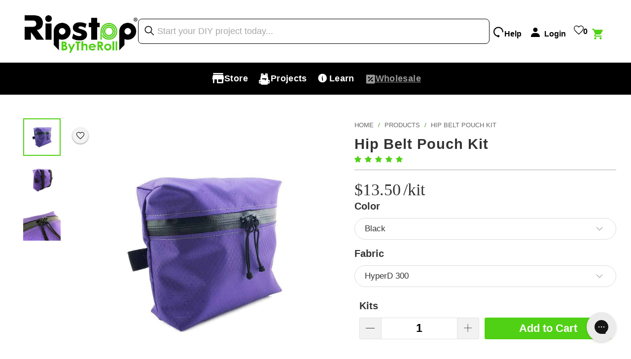

--- FILE ---
content_type: text/css
request_url: https://ripstopbytheroll.com/cdn/shop/t/274/assets/ocu-proceed-btn.css?v=69645530491209574331748970873
body_size: -441
content:
button[data-focus=ocu-proceed]{position:relative;border:none!important;outline:none!important}button[data-focus=ocu-proceed]:before{content:"Go to cart";position:absolute;z-index:1;left:0;right:0;top:0;bottom:0;background-color:red;display:flex;justify-content:center;align-items:center;font-family:Arial,Helvetica,sans-serif;font-size:16px;font-weight:600;border:1px solid black;border-radius:4px}
/*# sourceMappingURL=/cdn/shop/t/274/assets/ocu-proceed-btn.css.map?v=69645530491209574331748970873 */


--- FILE ---
content_type: application/javascript; charset=utf-8
request_url: https://ripstopbytheroll.com/products/hip-belt-pouch-kit.json?callback=jQuery341038456629589530733_1769260036922&_=1769260036923
body_size: 3111
content:
/**/jQuery341038456629589530733_1769260036922({"product":{"id":16893018138,"title":"Hip Belt Pouch Kit","body_html":"\u003ch2\u003eDescription\u003c\/h2\u003e\n\u003cp\u003eWanna add storage or a bit of DIY  flair to your pack? Meet the \u003cstrong\u003eHip Belt Pouch Kit\u003c\/strong\u003e. These zippered, water-resistant pouches are designed to be an easy to make, modular storage option for any backpack with a hip belt.\u003c\/p\u003e\n\u003cp\u003eQuickly add\/remove this pouch to any existing pack by threading the hip belt through the elastic loops on the backside of the pouch.\u003c\/p\u003e\n\u003cp\u003eComes with all the pre-packaged components you'll need to make  one finished Hip Belt Pouch  with \u003cstrong\u003eno wasted materials\u003c\/strong\u003e. We've even \u003cspan style=\"text-decoration: underline;\"\u003elaser cut the fabric to size\u003c\/span\u003e, so you can open the box and start sewing right away. Kit includes:\u003c\/p\u003e\n\u003cp\u003e\u003cb\u003e\u003cspan style=\"text-decoration: underline;\"\u003eMaterial\u003c\/span\u003e\u003c\/b\u003e (*choose fabric\/color above)\u003cbr\u003e9\" x 14\" \u003cspan style=\"text-decoration: underline;\"\u003elaser cut\u003c\/span\u003e fabric blank, ready to sew\u003c\/p\u003e\n\u003cp\u003e\u003cspan\u003e\u003cstrong\u003e\u003cspan style=\"text-decoration: underline;\"\u003eComponents\u003c\/span\u003e\u003c\/strong\u003e\u003c\/span\u003e (*prepackaged)\u003cbr\u003e\u003cspan\u003e(12\") #3 Uretek YKK coil zipper\u003c\/span\u003e\u003cbr\u003e\u003cspan\u003e(2) #3 reverse-mount YKK sliders\u003c\/span\u003e\u003cbr\u003e\u003cspan\u003e(12\") 3\/4\" flat elastic\u003c\/span\u003e\u003cbr\u003e\u003cspan\u003e(12\") 1.5 mm mini-drawcord - black or (2) Tiny Cord Pull - \u003cstrong\u003eNote we are in the process of changing from the drawcord to these cord pulls.\u003c\/strong\u003e\u003c\/span\u003e\u003c\/p\u003e\n\u003cp\u003eKit makes a finished Hip Belt Pouch with the following approximate dimensions:\u003c\/p\u003e\n\u003cp\u003e\u003cspan\u003e-\u0026gt; \u003cstrong\u003e6\" width x 5\" height x 2\" depth\u003c\/strong\u003e\u003c\/span\u003e\u003c\/p\u003e\n\u003ch2\u003eSpecs\u003c\/h2\u003e\n\u003ctable style=\"margin-top: 10px; line-height: 1.5; font-size: 0.9em; height: 151.111px;\" width=\"100%\"\u003e\n\u003ctbody\u003e\n\u003ctr style=\"height: 18.8889px;\"\u003e\n\u003ctd colspan=\"2\" style=\"height: 18.8889px;\"\u003e\n\u003cdiv style=\"text-align: center;\"\u003e\u003cstrong\u003eProduct Details\u003c\/strong\u003e\u003c\/div\u003e\n\u003c\/td\u003e\n\u003c\/tr\u003e\n\u003ctr style=\"height: 37.7778px;\"\u003e\n\u003ctd style=\"height: 37.7778px;\"\u003eColors\u003c\/td\u003e\n\u003ctd style=\"height: 37.7778px;\"\u003eBlack, Burnt Orange, Charcoal Gray, Dark Olive, Moroccan Blue, Olive Drab, Royal Purple, Swiss Red\u003c\/td\u003e\n\u003c\/tr\u003e\n\u003ctr style=\"height: 18.8889px;\"\u003e\n\u003ctd style=\"height: 18.8889px;\"\u003eMaterials\u003c\/td\u003e\n\u003ctd style=\"height: 18.8889px;\"\u003e\u003ca href=\"https:\/\/ripstopbytheroll.com\/collections\/pack-fabric\/products\/hyperd-300-diamond-ripstop-polyester\" title=\"HyperD 300 diamond ripstop polyester\" rel=\"noopener noreferrer\" target=\"_blank\"\u003eHyperD 300\u003c\/a\u003e\u003c\/td\u003e\n\u003c\/tr\u003e\n\u003ctr style=\"height: 37.7778px;\"\u003e\n\u003ctd style=\"height: 37.7778px;\"\u003eFinished Size (*approx)\u003c\/td\u003e\n\u003ctd style=\"height: 37.7778px;\"\u003e6\" width x 5\" height x 2\" depth\u003c\/td\u003e\n\u003c\/tr\u003e\n\u003ctr style=\"height: 37.7778px;\"\u003e\n\u003ctd style=\"height: 37.7778px;\"\u003eFinished Weight (*approx)\u003c\/td\u003e\n\u003ctd style=\"height: 37.7778px;\"\u003e27 grams\u003c\/td\u003e\n\u003c\/tr\u003e\n\u003c\/tbody\u003e\n\u003c\/table\u003e\n\u003cp style=\"margin-top: 25px;\"\u003e(1) Actual material properties will vary. Values listed represent average values or estimates.\u003c\/p\u003e\n\u003cp\u003e(2) Disclaimer - All information, data, recommendations, etc provided for Ripstop by the Roll products (the Information) is produced for reference only. Ripstop by the Roll assumes no liability arising from (i) the application, processing, or use made of the Information or products; (ii) infringement of the intellectual or industrial property rights of third parties by reason of the application, processing, or use of the Information or products by the Buyer. Buyer shall (i) assume such liability; and (ii) verify the information and the products.\u003c\/p\u003e\n\u003ch2\u003eInstructions\u003c\/h2\u003e\n\u003cp\u003eHip Belt Pouch Kit instructions - \u003ca href=\"https:\/\/cdn.shopify.com\/s\/files\/1\/0261\/6507\/files\/Hipbelt_Pouch_Kit_-_DIY_Instructions.pdf?6121533538977721321\" title=\"Hip Belt Pouch Kit instructions\" rel=\"noopener noreferrer\" target=\"_blank\"\u003eClick HERE\u003c\/a\u003e (updated 8\/4\/17)\u003cbr\u003e\u003cbr\u003eIf you've never built a zippered pouch before, or if you just need a refresher, \u003cspan style=\"text-decoration: underline;\"\u003ewatch this video first\u003c\/span\u003e. Many thanks to PapaSmurf at \u003ca href=\"http:\/\/www.dream-hammock.com\/\" title=\"Dream Hammock\" rel=\"noopener noreferrer\" target=\"_blank\"\u003eDream Hammock\u003c\/a\u003e  for putting this DIY video together!\u003cbr\u003e\u003cbr\u003e\u003cstrong\u003eIMPORTANT\u003c\/strong\u003e - The Hip Belt Pouch Kit uses water resistant Uretek zipper instead of standard coil. As such, the teeth should be \u003cstrong\u003eFACE DOWN\u003c\/strong\u003e when attaching coil to fabric (video uses standard coil and calls for teeth to be face up). This will ensure the water-resistant, coated side of the Uretek zipper ends up on the outside of your Hip Belt Pouch. \u003cbr\u003e\u003cbr\u003e\u003ciframe width=\"560\" height=\"315\" src=\"https:\/\/www.youtube.com\/embed\/en4pScOLZ9E\"\u003e\u003c\/iframe\u003e \u003cbr\u003eHave suggestions or something you'd like to see added to these instructions? Send an email to \u003cspan style=\"color: #00bff3;\"\u003esuggestions@ripstopbytheroll.com\u003c\/span\u003e. \u003c\/p\u003e\n\u003chr\u003e\n\u003cp\u003e \u003c\/p\u003e","vendor":"Ripstop by the Roll","product_type":"DIY kits","created_at":"2017-08-04T13:42:14-04:00","handle":"hip-belt-pouch-kit","updated_at":"2026-01-24T08:07:23-05:00","published_at":"2017-08-04T14:44:53-04:00","template_suffix":"","published_scope":"global","tags":"Accessory Kits, BFCM20%, BigLaser, Kit, Kit Sale 2024, NBFS2025_20OIK, NBFS20KOI, no-samples, Not DCF, OCU - GIFT CARD, Pre-Cut Kits, Price Update Phase 1 2025, tag-inclusion, tier-exclusion","variants":[{"id":101143740442,"product_id":16893018138,"title":"Black \/ HyperD 300","price":"13.50","sku":"HBP-HD300-B","position":1,"inventory_policy":"deny","compare_at_price":"","fulfillment_service":"manual","inventory_management":"shopify","option1":"Black","option2":"HyperD 300","option3":null,"created_at":"2017-08-04T13:42:15-04:00","updated_at":"2026-01-24T08:07:23-05:00","taxable":true,"barcode":"43740442","grams":48,"image_id":null,"weight":1.6932,"weight_unit":"oz","inventory_quantity":24,"old_inventory_quantity":24,"requires_shipping":true,"quantity_rule":{"min":1,"max":null,"increment":1},"price_currency":"USD","compare_at_price_currency":"","quantity_price_breaks":[]},{"id":101633916954,"product_id":16893018138,"title":"Charcoal Gray \/ HyperD 300","price":"13.50","sku":"HBP-HD300-CG","position":2,"inventory_policy":"deny","compare_at_price":"","fulfillment_service":"manual","inventory_management":"shopify","option1":"Charcoal Gray","option2":"HyperD 300","option3":null,"created_at":"2017-08-04T14:13:47-04:00","updated_at":"2026-01-24T08:07:23-05:00","taxable":true,"barcode":"33916954","grams":48,"image_id":null,"weight":1.6932,"weight_unit":"oz","inventory_quantity":14,"old_inventory_quantity":14,"requires_shipping":true,"quantity_rule":{"min":1,"max":null,"increment":1},"price_currency":"USD","compare_at_price_currency":"","quantity_price_breaks":[]},{"id":101690736666,"product_id":16893018138,"title":"Moroccan Blue \/ HyperD 300","price":"13.50","sku":"HBP-HD300-MB","position":3,"inventory_policy":"deny","compare_at_price":"","fulfillment_service":"manual","inventory_management":"shopify","option1":"Moroccan Blue","option2":"HyperD 300","option3":null,"created_at":"2017-08-04T14:17:33-04:00","updated_at":"2026-01-24T08:07:23-05:00","taxable":true,"barcode":"90736666","grams":48,"image_id":null,"weight":1.6932,"weight_unit":"oz","inventory_quantity":11,"old_inventory_quantity":11,"requires_shipping":true,"quantity_rule":{"min":1,"max":null,"increment":1},"price_currency":"USD","compare_at_price_currency":"","quantity_price_breaks":[]},{"id":101688279066,"product_id":16893018138,"title":"Royal Purple \/ HyperD 300","price":"13.50","sku":"HBP-HD300-RP","position":4,"inventory_policy":"deny","compare_at_price":"","fulfillment_service":"manual","inventory_management":"shopify","option1":"Royal Purple","option2":"HyperD 300","option3":null,"created_at":"2017-08-04T14:17:21-04:00","updated_at":"2026-01-24T08:07:23-05:00","taxable":true,"barcode":"88279066","grams":48,"image_id":null,"weight":1.6932,"weight_unit":"oz","inventory_quantity":10,"old_inventory_quantity":10,"requires_shipping":true,"quantity_rule":{"min":1,"max":null,"increment":1},"price_currency":"USD","compare_at_price_currency":"","quantity_price_breaks":[]},{"id":120261672986,"product_id":16893018138,"title":"Swiss Red \/ HyperD 300","price":"13.50","sku":"HBP-HD300-SR","position":5,"inventory_policy":"deny","compare_at_price":"","fulfillment_service":"manual","inventory_management":"shopify","option1":"Swiss Red","option2":"HyperD 300","option3":null,"created_at":"2017-08-07T10:31:03-04:00","updated_at":"2026-01-24T08:07:23-05:00","taxable":true,"barcode":"61672986","grams":48,"image_id":null,"weight":1.6932,"weight_unit":"oz","inventory_quantity":192,"old_inventory_quantity":192,"requires_shipping":true,"quantity_rule":{"min":1,"max":null,"increment":1},"price_currency":"USD","compare_at_price_currency":"","quantity_price_breaks":[]}],"options":[{"id":21803368474,"product_id":16893018138,"name":"Color","position":1,"values":["Black","Charcoal Gray","Moroccan Blue","Royal Purple","Swiss Red"]},{"id":21803401242,"product_id":16893018138,"name":"Fabric","position":2,"values":["HyperD 300"]}],"images":[{"id":11940199333936,"product_id":16893018138,"position":1,"created_at":"2019-08-18T23:49:19-04:00","updated_at":"2020-07-27T13:59:43-04:00","alt":null,"width":1000,"height":1000,"src":"https:\/\/cdn.shopify.com\/s\/files\/1\/0261\/6507\/products\/Hip_Belt_Pouch_-_standard_front_bf400ff0-cd68-4510-bc0f-6acd27d0029a.jpg?v=1595872783","variant_ids":[]},{"id":11940200841264,"product_id":16893018138,"position":2,"created_at":"2019-08-18T23:49:37-04:00","updated_at":"2020-07-27T13:59:43-04:00","alt":null,"width":1000,"height":1000,"src":"https:\/\/cdn.shopify.com\/s\/files\/1\/0261\/6507\/products\/Hip_Belt_Pouch_-_standard_back_4db1b95a-d294-4522-8dd3-44ed58b01f17.jpg?v=1595872783","variant_ids":[]},{"id":11940202381360,"product_id":16893018138,"position":3,"created_at":"2019-08-18T23:49:56-04:00","updated_at":"2020-07-27T13:59:43-04:00","alt":null,"width":1000,"height":1000,"src":"https:\/\/cdn.shopify.com\/s\/files\/1\/0261\/6507\/products\/Hip_Belt_Pouch_-_standard_top_zipper_9e67db92-30cf-4fad-8b8e-268d91e26967.jpg?v=1595872783","variant_ids":[]}],"image":{"id":11940199333936,"product_id":16893018138,"position":1,"created_at":"2019-08-18T23:49:19-04:00","updated_at":"2020-07-27T13:59:43-04:00","alt":null,"width":1000,"height":1000,"src":"https:\/\/cdn.shopify.com\/s\/files\/1\/0261\/6507\/products\/Hip_Belt_Pouch_-_standard_front_bf400ff0-cd68-4510-bc0f-6acd27d0029a.jpg?v=1595872783","variant_ids":[]}}})

--- FILE ---
content_type: application/javascript; charset=utf-8
request_url: https://searchanise-ef84.kxcdn.com/preload_data.0T2g5c3I1u.js
body_size: 10883
content:
window.Searchanise.preloadedSuggestions=['thread','ripstop nylon','dyneema composite','dyneema composite fabric','dyneema tape','hyper d','seam tape','stretch mesh','climashield apex','challenge ultra','1.1 oz silpoly','cord lock','ykk zipper','shock cord','hyper d 300','1.1 oz silnylon','dyneema fabric','polyester webbing','waterproof breathable','outdoor ink','1.9 oz ripstop nylon','1000d cordura','dyneema kit','nylon webbing','ripstop polyester','500d cordura','noseeum mesh','zipper pull','alpha direct','pocket mesh','ultra grid','polartec alpha direct','grosgrain ribbon','spacer mesh','210d hdpe gridstop','gutermann mara 70 thread','eco pack','membrane silpoly','mesh fabric','dcf tape','cuben fiber','xpac vx21','g hook','tarp kit','pack cloth','down fill','2.2 oz hex 70','zipper pulls','waterproof zipper','1.6 hyper d','water proof','waterproof ripstop','camo ripstop','project patterns','quilt kit','line loc','diy kit','hammock kit','side release buckle','1.6 oz silpoly','insulation fabric','blaze orange','dry bag','d ring','x pac vx07','zipper stop','210d robic','no seeum mesh','airwave fabric','sample pack','pu coated','stuff sack','grid stop','1.9 oz pu coated ripstop nylon','1.1 oz ripstop polyester','polartec alpha','seam sealer','420d robic','rip stop','seam seal','nylon ripstop','hammock fabric','diy kits','zing it','1.1 oz silpoly pu4000','multi cam','x pac','backpack pattern','3d spacer mesh 1/4','dcf composite','dyneema webbing','x pack','sewing thread','stretch nylon','monolite ripstop','taffeta nylon','dyneema gridstop','waterproof non breathable','ultra fabric','line lock','2.2 hex70 xl','dyneema repair tape','fleece fabric','0.66 oz membrane 10 taffeta nylon','waterproof seam tape','apex climashield','challenge ultra 200','xpac vx07','polyester ripstop','tent fabric','mil spec','ladder lock','sleeping bag','ballistic nylon','1.1 oz ripstop nylon','repair tape','goose down','bug netting','zipper slider','print on demand','plastic hardware','rip stop nylon','thread recommendations','challenge ecopak','3d spacer mesh','70d ripstop nylon','full roll','sil nylon','amsteel cord','moroccan blue','ecopak epx200','4 way stretch','silpoly xl','fanny pack','dyneema cord','outdoor ink print on demand','loop alien','lycra mesh','roll top','kam snaps','synthetic insulation','flat elastic','dyneema mesh','polartec fleece','mil-spec grosgrain','dyneema stretch','cord locks','printed webbing','venom webbing','reflective fabric','thread 100% polyester','10d nylon','waterproof fabric','sil poly','3.3 oz ventek 30 wpb','robic ripstop','hook and loop','foam padding','bear bag','pack patterns/templates','membrane 15 poly taffeta','ultra stretch','1.6 oz hyperd pu4000','1 polyester webbing','cordura 500d','stuff sack kit','1/2 dyneema webbing','woven dyneema','fabric remnants','210d gridstop','zpp kit','psa tape','bug net','bias tape','venom uhmwpe','20d silnylon','burnt orange','nylon taffeta','dyneema rope','fidlock buckle','tree straps','challenge sailcloth','1.0 oz monolite ripstop nylon mesh','2.2 hex70 xl pu3000/dwr','coyote brown','210d nylon','uretek ykk coil zipper','gift card','uv resistant','draw cord','1.8 oz airwave hybrid ripstop nylon','eco ripstop','x-pac vx15','stove jack','ultra weave','soft shell','custom print','hex on','mtn silnylon','1.9 oz silpoly','sewing machine','prym1 camo','1.6 oz hyperd','1.9 ripstop polyester','spandex fabric','dyneema thread','ul side release buckle','1.1 ripstop nylon','30d silnylon','600d airwave','zipper pouch kit','sternum strap','tent floor','tarp kits','calendered ripstop nylon','cord end','tpu coated','100d robic','xpac v15','woodland camo','venom mesh','a-tacs ix','learn myog','ground sheet','1.1 oz silpoly black','down quilt kit','diamond ripstop','tri glide','1.7 oz mtn xl hybrid ripstop nylon','coil zipper','dry bag kit','guttermann thread','seam seal tape','roll top kit','membrane 15 ripstop','tyvek material','20d ripstop','2.92 oz dcf hybrid','hdpe gridstop','white ripstop','40d nylon ripstop','no see um','pu coated ripstop nylon','1680d ballistic nylon','atacs ix','camo fabric','1000d airwave','20d nylon','rain jacket','ykk coil slider','nylon fabric','nylon thread','robin egg blue','stretch fabric','beastee d-rings','ultra tnt','elastic cord','reflective cord','1.2 mtn xl','rain skirt','grossgrain ribbon','1/8 shock cord','lining material','free samples','eco pac','baffle material','xpac vx15','20d silpoly','made in usa','seam grip','down proof','liteskin ls07','210d hdpe','venom straps','edge binding','polyester thread','roll top dry bag kit','fabric comparison guides','x-pac v15','per tex','1.0 hyperd calendered','210d ripstop','sample fabric pack','eco silpoly','velcro tape','tie out','primaloft gold','sail cloth','1.6 ripstop polyester','ykk slider','closed-cell foam','gate keeper','needle size','stretch mesh fabric','ripstop poly','cotton ripstop','pack cover','gutermann tera 80 thread','sewing needle','waterproof nylon','liteskin ls21','tension lock','mitten hook','side release','stove jack material','1 inch webbing','omni tape','d rings','hammock suspension','breathable waterproof','power grid','dwr ripstop','gift cards','waterproof breathable fabric','top quilt','supplex nylon','pu coated ripstop','dyneema repair','mountain flyer','1000d cordura mil-spec','mini cord lock','2 hole bean cord lock','ultra tape','dyneema ripstop','3/4 in webbing','dyneema tarp','7d ripstop nylon','1.0 hyper d','dyneema seam tape','x-pac vx42','daisy chain','alpha direct 4004','rain poncho','calendered or uncalendered','pillow kit','dark olive','70d nylon','monolite mesh','coated ripstop','outdoor ink pattern','olive drab','2nds quality','polartec power grid fleece','2.2 oz hex70 pu3000','climashield apex insulation','1.4 oz 10d waterproof/breathable','poncho kit','nylon taslan','cinch buckle','3.9 oz venom uhmwpe tpu','3d spacer mesh 1/8','gridstop nylon','2.92 oz dyneema','backpack kit','multicam black','1.9 ripstop nylon','hardware plastic','micro grid','bear bag kit','1/2 mil-spec grosgrain','1/16 shock cord','dyneema sample','66 oz membrane 10 taffeta','waterproof zippers','underquilt kit','600d polyester','mara thread','dyneema roll','top quilts','ground cloth','laser cut','dyneema woven','stretch woven','synthetic insulations','canvas fabric','10d ripstop nylon','0.5 oz ns50 noseeum mesh','mini cordlock','mtn xl','tubular webbing','abrasion resistance','eco pak','hip pack','cam buckle','separating zipper','ranger green','windproof fabric','cuben fiber tarps','x pac vx21','appalachian hammock','binding tape','mini cord','amsteel blue','ykk coil zipper','420d double-grid ripstop nylon','cordura 1000d','600d poly twill','atacs camo','bike bag','coated nylon','nylon mesh','1.1 oz ripstop','dcf dcf 0.8','piping clip','gutermann mara 50','hot pink','fidlock v-buckle','210d dyneema x gridstop','1.9 oz ripstop polyester','x-pac vx21','dyneema kits','bug mesh','xl wide','no seeum','para cord','sleeping bag fabric','fold over elastic','1.0 oz hyperd','slik clip','5.0 oz dyneema composite fabric','fire retardant','water resistant','lineloc3 cordage adjuster','mitten hooks','primaloft insulation','downproof breathable','air weave','face mask','bag kit','roll top bag','seatbelt webbing','grid fleece','420d nylon','cord pull','silpoly pu4000','cuben tape','pack cover kit','1.43 oz dyneema composite fabric ct5k.18','color map','2.2 oz hex70 xl','dyneema x','recycled fabric','600d polyester twill','lash it','400 denier nylon','top quilt kit','climashield warmth','tarp reinforcement','poncho pattern','pre cut','outdoor ink fabric','fire resistant','membrane 15 ripstop polyester','noseeum baffle','lining fabric','velcro hook','3/4 mil-spec grosgrain','420d robic ripstop nylon','packing cube','template pattern','pet tape','1.9 oz ripstop','ultralight tent','a-tacs au','1.1 oz ripstop polyester calendered','double sided tape','zipper sliders','coloring book','membrane 10 taffeta nylon','dyneema composite fabric repair tape','continuous loop','adhesive tape','brand hexcam','heavy duty','1.1 ripstop poly','heat sealant fabrics','1000 denier cordura','x-pac rx','polypropylene webbing','flow wicking','ripstop canvas','1 polyester webbing 1500 lb','no see um mesh','kam snap tool','hhh zipper','1.1 ripstop calendered','v21 rs','soft shell fabric','atacs fg','dyneema tarp kit','sewing machine needles','gear aid','ultra 200x','tent pole','0.75 oz membrane 10 ripstop nylon','hyper d300','diy backpack','back pack','tarp fabric','polartec power grid fleece 9110','30d ripstop','tenacious tape','bag buff','tera thread','tree strap','woojin plastic','starry night','apex 5 oz','sale fabrics','foot print','ripstop fabric','hi vis','dyneema cordage','dyneema hybrid','free shipping','cutting mat','relv camo','ridge line','under quilt','laser cutting','3.4 oz pocket mesh','1.7 mtn xl','water proof fabric','ultra x','dyneema repair tape 1.0 psa','40d nylon','prima loft','dyneema cuben fiber','ecopak ultra','hex 70 xl','ultra mesh','reinforcement fabric','hat pattern','sternum buckle','venom stretch','international shipping','1.1oz silpoly','500d nylon','9.3 oz dyneema stretch mesh nylon 6.6','3 uretek ykk coil zipper','bag pattern','olive yellow','15d silnylon','polyester mesh','lineloc 3s','coil slider','210d venom','dyneema full roll','printed fabric','alpha direct 4008','pet seam seal tape','70d ripstop','200 d nylon','black ripstop','abrasion resistant','1.6 oz ripstop polyester','royal purple','1.5 oz monolite','zipper pouch','pack hook','cut resistant','cinch buckles','composite fabric','silpoly 20d','flag fabric','1.5 mm black drawcord','stretch dyneema','400 denier pack cloth','guy line','kam snap','g hooks','stuff sacks','whoopie sling','1.1oz ripstop nylon','waterproof tape','210d robic ripstop nylon','poly spandex','0.56 oz membrane 7 ripstop nylon','tpu ripstop','stretch ripstop','diy rain kit','orange ripstop','marpat camo','seam sealing','zipper coil','uv rating','zing it cord','pu nylon','mountain series','cord stop','dcf repair','climashield 5 oz','tiny cord pull','nylon pack cloth','ykk zippers','hex70 xl','taslan supplex','dragon scales','membrane taffeta','white ripstop nylon','fr coating','bag lining','deep purple','membrane silpoly pu4000','omnicolor solids','mini carabiner','eva foam','recycled ripstop','venom gridstop','sample book','new products','seconds quality','power mesh','200d ripstop','x-pac v21','210 hdpe gridstop','guterman mara 70','heat seal','poly taffeta','dyneema grid','poly webbing','multicam nylon','sewing pattern','dyneema stretch mesh','ripstop dyneema','hammock tarp','dcf repair tape','bridge hammock','ultralight nylon','line locks','0.9 noseeum mesh','330d nylon','0.77 oz mtn silnylon 6.6','ripstop mesh','pack fabric','apex warmth','o ring','30 denier ripstop nylon','g clip','pu coated nylon','rain cover','sternum strap system','challenge ultra 100','faq page','100d robic ripstop nylon','hammock straps','hex cam','mil-spec nylon grosgrain ribbon','plastic buckles','gros grain','polyester taffeta','outdoorink printed fabric','air wave','mil-spec nylon webbing','fidlock snap','side release buckles','green tea','fabric comparison','hyperd xl','uv protection','lycra stretch','poly mesh','olive green','15d silpoly nylon ripstop mm','3.4 oz nylon taslan/supplex','duck down','od ink','noseeum netting','venom stretch mesh','200 d nylon ripstop','pu tape','diy stuff sack','roll top dry bag','backpack fabric','foliage green','1.1 oz silpoly xl','600d nylon','ultra tnt fabric','white nylon','xpac cordura','1.5 in webbing','frame bag','polyester fabric','pfc free','0.8 oz dyneema composite fabric ct2e.08','red fabric','2 inch webbing','grommet kit','3 3 oz ventek','camo silpoly','hip belt pouch kit','3/8 in webbing','420d ripstop nylon','1.1 ripstop polyester','wind proof fabric','pink ripstop','atacs au','tent kit','blaze yellow','pocket mesh fabric','wool fabric','ladder loc','dyneema composite fabrics','v buckle','jacket pattern','uhmwpe webbing','tie dye','6.5 oz woven melange','dyneema patch','dcf fabric','plastic toggle','1/2 inch webbing','dyneema 5 oz','robic nylon','front country quilt','grab bag','shoulder straps','sil net','dyneema bag','tent poles','spectra yellow','6.0 oz flow wicking poly/spandex','200 denier nylon','royal blue','spectra fabric','seal tape','1.3 oz mtn xl','gutermann tera','1.1 silpoly xl','kevlar fabric','extra wide fabric','wide fabric','1 webbing polyester','uncalendered finishes','silicone coated','x pac 50','jacket fabrics','hydrostatic head','closed cell','red ripstop','robin egg','waterproof fabrics','apex quilt','2.2 oz hex70 xl ripstop nylon','magic buckle','poly ripstop','bug net kit','0.51 oz dyneema composite fabric ct1e.08','fabric tape','lime green','vx21 x-pac','hyper d xl','polyester twill','ultra 100x','kross buckle','shipping cost','cord ends','liner material','black out','camouflage fabric','tote bag','zipper waterproof','gross grain','clothing patterns','dyneema adhesive','ykk coil','mara 70 thread','camo mesh','hip belt','nylon stretch','velcro loop','charcoal gray','od green','water proof breathable','hhh sliders','micro ripstop','a tacs','3d mesh','70 denier nylon','1.9 oz pu coated ripstop polyester','20d ripstop nylon','hammock weight','ykk uretek coil zipper','fire proof','camo nylon','rain pants','downproof fabrics','accessory cord','poly cotton','tarp pattern','210d gridstop with dyneema','g buckle','mesh stretch','dyneema samples','contact us','10 denier nylon ripstop','silpoly pu','x-pac v21 rs','1.1 oz nylon','uv protective','1.6 hyperd pu4000','wpb fabric','ripstop 300d','face mask kits','dimension polyant','3/4 mil-spec nylon webbing','challenge ecopak eplx200','best backpack material','210d venom gridstop eco','0.9 oz membrane 15 poly taffeta','black camo','elastic fabric','gore tex','csm polyester','custom webbing','micro fleece','alpha fleece','uhmwpe fabric','climashield 2.5 oz','sleeping bag pattern','5oz dyneema','mask kit','15d ripstop','1/2 polypropylene webbing black','topo black','liteskin fabrics','stretch webbing','ultra sil','basting tape','dry bags','silnylon fabric','light weight fabric','polartec power grid','silnylon silpoly','zipper tape','daisy chain webbing','shock cord lock','gutermann thread','waterproof ripstop nylon','side buckle','spreader bar','synthetic fill','heavy weight ripstop','uretek zipper','nylon spandex','ul buckle','ultra grid ripstop','breathable nylon','1 1/2 in webbing','spandex mesh','hammock weight rating','windproof breathable','no dwr','ripstop white','yellow ripstop','roll hem','woven melange','event waterproof','4 way stretch mesh','wide width','robic xl','white fabric','rain gear','outdoor ink webbing','recycled nylon','pouch kit','400d nylon','camo webbing','0.67 oz noseeum mesh','guttermann mara','apparel fabric','ultra challenge','fanny pack template','66 oz membrane 10 taffeta nylon','challenge dtrs75','reflective guylines','dual adjust','1.1 oz mtn silnylon 6.6','food bag','flow wicking poly','custom samples','shock cord black 3/32','clothing fabric','silpoly camo','extra wide','tie outs','goose down fill','clear fabric','fabric comparison guide','1.6 oz hyper d','black drawcord','trout doodle','7d silnylon','dyneema print','nylon tape','ripstop nylon fabric','winter tarp','mil-spec webbing','rip stop polyester','200d nylon','baffle strips','1.43 oz dyneema composite fabric','clear rip stop','dyneema denim','5.2 oz airwave 4-way stretch ripstop','camo dyneema','lite skin','tpu nylon','tri rings','ripstop nylon pu','challenge ultra 400','dyneema repair tape 1.0 psa 1 width','padded straps','4 way stretch fabric','cord end clip','hunter green','tent stake','1.9 pu coated ripstop nylon','10d ripstop','digital camo','2.2 oz hex70','dyneema tape psa','z buckle','low-profile center push','magnetic buckle','dry sack','waterproof camo','d f','ripstop waterproof','reflect it','1.7 oz mtn xl hybrid ripstop nylon black','ground tarp','3d spacer','ripstop cotton','dyneema® composite fabric','nylon cord','1.1 silpoly pu4000','side release dual adjust','best for tent floors','nama claws','bunny sternum system','hyperd ripstop','1.2 oz mtn xl hybrid','navy blue','binding ribbon','red nylon','sil nylon ripstop','cord pulls','1 nylon webbing','magnetic fastening','tyvek roll','1.1 oz eco ripstop polyester calendered','blue ripstop','coated ripstop nylon','bridge hammock kit','silver rip stop','transparent fabric','light blue','x pack pack camo','best hammock fabric','neon green','5 oz dyneema','rain coat','ripstop silnylon','1.5 mm mini cord','1.0 oz dyneema','hyperd eco','ripstop nylon mesh','3 reverse-mount ykk sliders','bivy projects','sewing needles','2.92 dyneema composite fabric hybrid','underquilt protector','down quilt','free sample','20d nylon taffeta','1/2 mil-spec tubular nylon webbing','1 oz hyper d','1.1 nylon ripstop','mil spec nylon webbing','hook loop','cordura nylon','uv resistant ripstop','camouflage dyneema','challenge ecopak epx200','hardware metal','6.5 oz woven melange with dyneema','bias stretch','1000d nylon','1 dyneema composite fabric repair tape','kryptek highlander','breathable fabric','frontcountry quilt kit','multicam tropic','breathable dyneema','m10 ripstop','sr buckle','20 d nylon ripstop','backpack straps','uhmwpe fiber','elastic mesh','strap keeper','membrane ripstop','see through','hhh zipper pull','ultra light','micro cord lock','hyperd 300 fabric','face mask instructions','xpac vx','printed ripstop','fleece fabrics','real tree','denier nylon','1.1oz silnylon','nylon grosgrain','x grid','rip stop waterproof nylon material','heat resistant','reinforcement panels','fallen leaves','seam tape waterproof','7d nylon','nylon strap','air mesh','packing cubes','cuben fiber tape','mm cordage','10 oz flow wicking poly/spandex','laminate fabric','raglan hoodie','20 denier nylon','1 oz dyneema','tera 80 thread','mil spec webbing','high vis','pack webbing','camouflage silnylon','wind proof','tri ring','0.9 oz noseeum mesh','ultralight webbing','x-pac x50','beam puller','dual adjust side release buckle','durable ripstop','a-tacs fg','seam sealing tape','durable vinyl','pantone color map','8 ykk zipper','a atacs','blaze orange fabric','4-way stretch','0.9 oz membrane','pu ripstop','kryptek camo','green ripstop','tnt tape','pack material','molle webbing','ripstop by the roll','10d nylon waterproof','piping webbing','purple haze','zing-it/lash-it 2.2 mm','breathable ripstop','330d multicam','1.0 hyperd uncalendered','tent stakes','epl ultra','hook buckle','roll width','coated nylon ripstop','1.8 oz airwave','7 denier nylon','0.51 oz dyneema','cotton fabric','3 zipper pull','fabric width','pu coating','end cap','ct psa tape','diy quilt/blanket','fanny pack kit','210d dyneema','40 denier ripstop nylon','fidlock slider','recycled polyester','dyneema pouch','downproof ripstop','milspec webbing','winter12 tarp kit','magnetic snaps','ripstop silpoly','100d nylon','water bag','wind resistant','backpack template','75 oz membrane','silnylon xl','coated polyester','purple ripstop','cordura multicam','ion 20d','75 oz ripstop nylon','1.6 hyper d xl','1.0 dyneema composite fabric','2.2 oz hex 70 pu3000','black multicam','hammock kits','quilt fabrics','x pac camo','nylon ribbon','bugnet kit','shoulder strap','heat reflective','sewing dyneema','ultra stretch mesh','challenge tape','polar fleece','kite making','free dyneema samples','insulation quilt','2 inch buckle','hyperd pu4000','moto denim','tent pattern','3 layer waterproof','venom ul stretch mesh','cord loc','polartec alpha direct fabric','off white','210d dyneema gridstop','1.3 oz silnylon','dyneema composite fabric hybrid','coyote tan','15d nylon ripstop coated','double sided','fabric on a roll','b grade','tent material','multicam alpine','double zipper','release buckle','ykk uretek','6 oz flow wicking poly spandex','quilt pattern','gutermann mara 100','sample binder','olive fabric','70d nylon ripstop','hook and loop velcro','backpack cover','soft touch','sewing patterns','1.1 mtn silnylon 6.6','quilt fabric','a tac','omnicolor solids dyneema','double grid ripstop nylon','tapeable fabrics','x-pac vx07','hyperd 300 diamond','regular cordlock','robic ripstop nylon','rip stop sample','dyneema camo','15d nylon','in webbing','1 in webbing','210d venom gridstop','fold over','dyneema melange','hammock webbing','polypro webbing','outdoor fabric','dyneema breathable','gridstop dyneema','wind jacket','hyper d pu4000','3.3 oz ventek','1.1 eco silpoly','1680d ballistic','power wool','grid ripstop','heavy weight','robic 420d','vader blue','tape dyneema','3 ykk zipper','5/8 nylon webbing','custom printed webbing','zipper pulls ykk zipper','pu coated polyester','mesh pocket','blanket kit','poncho tarp','woojin buckle','vx21 rs','reverse slider','7.1 oz mtn reflector stretch mesh nylon 6.6','40d ripstop nylon','silicone sealant','micro cord','1/2 polypropylene webbing','water proof zipper','seam roller','hangtime hook','netless hammock kit','bag cloth','uncoated ripstop','how to','components only','bug screen','lightweight ripstop','rx30 xpac','bike bags','non slip','210d hdpe gridstop dyneema','dyneema roll top stuff sack','1.9 oz nylon','no see','ripstop tape','made in usa products','9 oz noseeum mesh','packing cube kit','hat kit','silicone impregnated','xl silpoly','ripstop pu','apex insulation','stretch binding','mtn 7d','ripstop nylon white','7 denier nylon ripstop','pull cord','lycra stretch mesh','3/4 flat elastic','swiss red','xlpe foam','3/32 shock cord','sil net silicone seam sealer','reverse coil zipper','durable stretch woven','1.5 mm drawcord','challenge ultra 800','mesh no seeum','50d polyester','stretch mesh nylon','seam ripper','cord stopper','fallen branches','data sheet','robic 210d','airwave hybrid','2 polyester webbing','420d ripstop','sterling rope','down jacket','dyneema line','zip clip','camo camouflage','spinnaker sailcloth','420 d robic','dragon tension lock','nylon grosgrain ribbon','membrane 10 taffeta','duffel bag','hyper d 1.0','purple fabrics','nanoseeum mesh','dcf kit','seat belt webbing','dual adjust buckle','seam sealant','x21 rc','beastee dee ring','ykk zipper pull','ultralight backpack','zip kit','hex70 xl pu3000','waterproof material','0.74 oz mtn 7d ripstop nylon','tex 70 thread','ykk waterproof','1.0 oz dyneema composite fabric ct2k.18','nylon 10d','grid stop 210d','buffalo plaid','polar tech','fusible interfacing','nylon ripstop in multicam','77 mtn silnylon','bivy shells','pu polyester','thread for dyneema','full rolls','nylon 20d','over quilt','dyneema stuff sack','cam lock','zipper ykk','1.0 oz monolite ripstop nylon mesh 1.0 ripstop nylon','breathable mesh','poly twill','210d grid','oz dyneema','color sample','dyneema rain skirt kit','squeeze hook','design tool','tensionlock hook','a-tacs camo','sewing kit','wonder clips','1.1 oz ripstop nylo','1.43 oz dyneema','bonding tape','stealth sternum buckle','210 ripstop nylon','dyneema white','metal hardware','netting fabric','3 reverse-mount ykk slider','poly cotton ripstop','pu fabric','splicing tools','grey ripstop','stretch fabrics','hybrid ripstop','amsteel spool','demo days','gray ripstop','pattern backpack','outdoorink zpp kit','stretch polyester','wind pants','mountain xl','210d ripstop nylon','no-see-um netting','tote bag kit','dcf patch','1.1 oz calendered ripstop nylon','carbon fiber','black and white','black dyneema','dwr nylon','pack kit','reinforcement triangles','gutermann mara 70','membrane 15 polyester taffeta','alpha raglan','flat webbing','discount code','ion fabric','real teal','forest floor','1.1 oz poly ripstop','oz ripstop','waterproof uv','1/2 webbing black','fiber max','dyneema ud','500d poly duck','silnylon ripstop','1.7 oz flow pocket mesh','ripstop camouflage','swivel hook','shade fabric','zipper slide','snap hook','kelly green','sample kit','zip pouch','2.5 mm cord','tera 60 thread','seam binding','calendered ripstop','polartec alpha direct 4004','tent fabric waterproof','mtn ripstop','10 d nylon','xpac v21','denier polyester','dyneema composite fabric sample pack','sun protection','oz dyneema composite fabric','hex tarp','56 oz membrane 7 ripstop nylon','1.1 silpoly marpat','3.9 oz venom','grossgrain webbing','duffle pattern','mesh dyneema','low-profile center push buckle','rain cover kit','1.4 waterproof breathable','silpoly membrane','spreader bar poles','backpack material','ykk 5 zipper','20d polyester','cam buckles','20d nylon ripstop','210 denier coated ripstop','ultralight tarp','hyper d 300 by the yard','weight ratings','xpac vx42','cord cap','inner tent','sewing machine recommended','primaloft quilting','rip nylon','ripstop 1.1 oz','foam pad','ripstop grid','schmetz needle','single slider','500 denier cordura','40d ripstop','40d silnylon','camo dcf','nylon cotton','silver fabric','fish hook','pre-cut tarp tie outs','fidlock v buckle','windproof waterproof','lay flat','eco pack fabric','climashield apex 5.0','kit diy','hyper d diamond ripstop','mil-spec nylon grosgrain','dzp kit','0.67 oz dyneema composite fabric','ultra t','compare fabrics','ready to ship','venom ul','racing red','rates shipping-summary','dwr polyester','3 mm cord','30d nylon','tyvek 1056d','dark brown','polyester spandex','hammock material','alpha direct fabric','base layer','hammock pattern','lightweight waterproof','membrane nylon','fanny pack pattern','waterproof stretch','shell fabric','line lock 3','hammock pillow','x-pac vx','duffle bag','neon yellow','purple rip stop','ykk reverse','face masks','ripstop camo','hexcam wasteland','venom eco','500d cordura coated nylon','thermal fabric','bag liner','polyester ripstop fabric','tie down','egg blue','sleeping bags','bike pack','hhh coil slider','pu seam tape','black thread','belt buckle','10 diy kit','webbing strap','closed cell foam','gore-tex 30d','silpoly ripstop','pattern paper','water resistant zipper','2.92 oz dyneema composite fabric hybrid','thread stand','1.1 oz ripstop polyester uncalendered','chest strap','white mesh','super fabric','diamond grid','durable lightweight','grid mesh','hyper 300d','ul side release buckle 1/2','70 denier ripstop pu','most waterproof','s clip','1 polyester webbing 1500','usa made','30d ripstop nylon','customer project','0.34 oz dyneema composite fabric ct0.3e.08','print fabric','heat fabrics','mesh tent','dcf camo','rip stop poly','grip fabric','austere mfg','flat buckle','waterproof and breathable','guterman mara','ripstop nylon 20d','webbing hardware','5 zipper pull','polypropylene fabric','custom fabric','9 oz nylon','custom design tool','realtree xtra','light gray','hammock fabric chart','3/4 beastee d-rings','black nylon','coil zippers','packing pods','dyneema nylon','tubular polyester webbing','seat belt','2.2 hex70 xl pu3000','dog coat','5.0 hybrid ct9hk.18/wov.6','hhh waterproof coil zipper','mountain silnylon','1.2 oz mtn xl hybrid ripstop nylon','210d uhmwpe gridstop','in the dark','thread mara','pu coated ripstop polyester','roll top bag kit','guterman thread','right side of fabric','8 oz dyneema','lineloc v','zipper kit','bag kits','hyperdry 850 fp goose down','polyamide nylon','cord dyneema','beanie kit','dcf sample pack','alpha hoodie','dyneema colors','dyneema composite hybrid','1.9 pu coated','5.0 oz dyneema composite fabric hybrid ct9hk.18/wov.6','2mm cord','camo waterproof','ripstop polyester calendered','continuous loops','spectra nylon','9 membrane silpoly','gutermann mara','nylon waterproof','frontcountry quilt','zp kit','15d ripstop nylon','ripstop green','digital camouflage','dyneema 210d','xpac x50','printed dyneema','bonded thread','glow in the','canvas ripstop','silnylon 30d','webbing clip','extra width','omnicolor dyneema','white dyneema','reflective fabric tape','kitty clip','epx200 fabric','uncoated nylon','1/2 in webbing','lineloc buckle','tarp material','membrane poly','whoopie slings','0.9 oz membrane 15 ripstop polyester','wildcat purple','clothing materials','top stop','flat cord','nylon rip stop','nylon binding','zing-it 1.75mm','game bag','iron on','1/2 beastee d-rings','swatch books','membrane 10 ripstop nylon','on sale','waterproof down','tarp hardware','guttermann thread 70','1.5mm cord','1.1 polyester uncalendered','34 oz dyneema composite','67 oz noseeum mesh','under quilt kit','1.1 sil poly pu 4000','thread size','1.6 ripstop poly','x pac v15','bikepacking frame bag','ultra grid challenge','grosgrain webbing','dyneema amsteel','polar tec','1.2 oz dyneema® composite fabric waterproof breathable ctb1b3-1.0/h2 × 2','ground sheets','xl fabrics','1oz hyperd','seam grip sealer and adhesive','roof top tent','stick on','calendered nylon','micro fiber','milspec nylon webbing','ribbed webbing','splice tool','kit dyneema','red webbing','alpha direct 90','dcf roll','sil pu','mesh roll','video instructions','line loc 3','200 d polyester','bag buff pattern','1000d cordura nylon','mil spec grosgrain','dyneema composit','1.6 hyperd calendered','hhh slider','pack liner','waterproof thread','plastic snaps','synthetic down','gridstop with dyneema','fabric sample pack','light skin','pattern bundle','string z buckle','polyurethane coated nylon','how to sew','wallet kits','made in usa fabric','rain kit','topo fabric','dyneema demo days','thread snips','pack pattern','polartec grid','rainbow webbing','insulated fabric','fabric samples','3/4 webbing black','woodland camouflage','mylar laminate','zipper end','1.0 oz monolite','mesh baffles','nylon silicone','tan ripstop','ripstop nylon colors','polyester nylon','sewing thread polyester','front country','3 oz ripstop','berry compliant','tan nylon','kam snap kit','dyneema woven hybrid','coyote ripstop','15d silpoly','tension g hook','stretch pocket mesh','ultratnt tape','orange fabric','taslan nylon','dyneema composite fabric tape','10 d ripstop','waterproof dyneema','hammock sock','adjustable buckle','silpoly 1.1 oz','0.56 oz membrane 7','hexcam 5-echo','pu coated ballistic nylon fabric','210 dyneema x','steel blue','scissor dyneema','waterproof pack material','d loop','hammock sock kit','rain fly','right side','nylon pu','reflective shock cord','performance knit','100% waterproof material','clear/transparent panton','30 denier ripstop','pul fabric','stretch knit','1 oz hyperd','custom ink','epx200 ecopak by challenge sailcloth','alien loop','ultra roll','molded zipper','pack hooks','nylon 210d','600d ripstop','10 mm webbing','sun protective','scrap fabric','ns50 noseeum','challenge ultra grid','hybrid dyneema','ripstop nylon 40d','hyper d eco','membrane ripstop nylon','uv resistance','dyneema seam','dark green','1/2 polypro webbing','breathable fabrics','green fabric','direct alpha','bear bags','rain skirt kit','kit rain poncho','simple series','strap adjuster','5 oz ripstop','ultratnt psa tape','x50 tactical','waterproof polyester','color nylon','dias shorts','tent floors','coated mesh','ripstop blue','high loft','hunter orange','rotary cutter','ripstop stretch','ripstop coated','tex thread','paracord nylon','half yard','dyneema 5 oz/yd','webbing camo','stretch waterproof','waterproof zip','ykk 3 zipper','hyper dry','pu coated fabrics','padded mesh','waterproof camouflage fabric','1.6 polyester ripstop','outdoorink print','wolf grey','membrane 15 taffeta','beastie d-rings','silpoly 15d','dyneema thread for sew','xpac rx','high visibility','25 mm webbing','tent mesh','4 oz ripstop','cordura sample','cord buckle','reflective tape','micro insert zipper pull','duck canvas','1.9 pu poly','1.1oz ripstop','fast pack','1.6 oz silpoly pu4000','ul stretch mesh','1.0 oz hyper d','tree hugger','camo patterns','2.2 oz hex70 xl pu3000','down quilts','gaiters pattern','glacier blue','diy tarp','1 inch buckle','51 oz dyneema','rain pants patterns/templates','hammock fabric weight rating','web in','grid nylon','v15 x-pac','winter tarp instructions','nylon dwr','custom printing','robic 100d','double grid','ventek 30 wpb','dcf　hybrid','monolite ripstop nylon mesh','150d polyester','tartan plaid','hex ripstop','honeycomb pattern','free pattern','earphone port','coated cordura','xpac camo','projects diy','1.6 oz hyperd eco','flow wick','dark gray','green nylon','ripstop pol','stem bag','x-pac v15 fabric','50d nylon','1.4 oz ventek','sealing tape','400d cordura','tiny cord pulls','au camo','1.3 oz pu coated ripstop nylon','highly abrasion resistant','70 denier ripstop nylon','red dyneema','print on-demand','dog collar','ripstop 70d','see through fabric','tear strength','white webbing','ultra tnt tape','dyneema tapes','tent floor fabric','zpp dyneema','x gridstop','ultra x fabric','ultratnt fabric','15d nylon ripstop','dragon tension','silnylon mtn','airwave stretch','camo cordura','stretch cord','7d ripstop','single adjust buckle','0.8 oz dyneema® composite fabric ct2e.08','apex kit','tera 40 thread','door hook','mm cord','power air','olive ripstop','wicking knit','heavy duty ripstop','gutermann mara thread','tool kit','ykk 3 coil','cordura ballistic','uncoated fabrics','close out','loop fabric','puncture resistant','ripstop 10d','1.9 ripstop poly','double side','ykk sliders','tension hook','ultralight fabric','hex on 1','eco nylon','on demand','micro cordlock','print webbing','dyneema fiber','3/8 ul side release buckle','hyperd 300 reinforcement panels','hex70 pu3000','print on demand webbing','outdoor ink patterns','print on','durable nylon','zpp kits','water repellent','samples ripstop','eplx200 white','nylon tricot','lead time','clear fabrics','swivel hooks','1.6 ripstop nylon','210 denier nylon','56 oz membrane','rain mittens','pfc free dwr','nylon taslan/supplex','4 way stretch nylon','compression bag','wind shell','cordage adjuster','hyper d 1.6','flag material','fabric ultra','1.1 oz hyperd','webbing 3/4 in','reverse zipper','first aid','70 d ripstop','vislon zipper','hammock weight chart','dcf tapes','dyneema composite tape','hang time hook','bias binding','stick on loop','water resistant breathable','tubular nylon','lineloc3 adjuster','9.3 oz stretch mesh nylon 6.6 with dyneema black/black','do pp','hip bag','dyneema strap','dyneema tent','split bar','power stretch','10 denier nylon','waterproof breathable dyneema','3.4 oz nylon taslan','1.9 oz silnylon','psa tape dyneema','0.66 membrane 10 taffeta nylon','ground sheet fabric','print dyneema','live chat','double sided adhesive','cord hook','1.6 oz ripstop','the 10 diy kit','hot tent','dyneema sample book','ultra tx','headphone port','hex 70 pu3000','polyester pu','sternum strap buckle','hip belt pouch','fid lock','mini cordlocks','plastic components','1.6 hyperd pu','whole roll','ykk coil slider reverse','fabric sample','poly pro','breathable polyester','x pack vx07','tpu coated dyneema','polyester stretch','polartec power','bivy bags','navy blue ripstop','xpac ripstop','webbing polyester','camouflage ripstop','waterproof tarp','1.0 ripstop nylon','slate blue','waterproof seam','micro mesh','waterproof ultralight','1.0 hd cal','wide silpoly','fidlock hook','hex nylon','camo print','2 seatbelt webbing black','min sil nylon','duffel bags pattern','eco polyester','pu coat','210d robic ripstop','appalachian tarp','hammock bugnet','100d robic nylon','tent zipper','ultra 100 fabric','pack hardware','stove jack full roll','rubberized grip','quick dry','rip stop transparent','stealth sternum buckle 5/8','ultralight 30 denier nylon','x-pac x21','hexcam webbing','3/8 grossgrain ribbon','od green ripstop','nylon supplex','one way','cord clip','2 mm cord','c0 dwr','polartec power grid fleece 9110 or','sleeping quilt pattern','pattern bag','300d polyester','1.0 oz dyneema composite fabric','1.1 oz eco','5 zipper coil','roll top stuff sack','webbing nylon','6 oz dyneema','tool roll','mesh nylon','ultra pe','ykk waterproof zipper','membrane silpoly pu4000 ripstop','posi-grip cordlock','silpoly tarp','dcf seam tape','0.51 oz dyneema composite fabric','guyline cord','kit bag','venom ul stretch mesh eco','reverse-mount ykk sliders','ultralight pad','dog bag','cord locks for 7/64 amsteel','tape seam','breathable nylon fabric','dyneema project','dwr poly camo','kit instructions','1/8 in webbing','ripstop nylon camo','uhmwpe grid mesh','1.7 oz pocket mesh','topo black v21 rs','bag template','we bing','2.2 hex 70 xl','airwave 600d','gridstop fabric','plastic buckle','stretch material','dyneema code','kit pattern','custom color','back pack strap','cuben fabric','nylon dyneema','beastee dee','mesh netting','1.9 oz pu','1.1 silpoly white','hyper d 1.9','body fabric','a-tacs ghost','power dry','venom strap','200d ripstop nylon','liner fabric','t shirt fabric','silicone coated ripstop nylon','ripstop samples','what thread','dyneema days','uv fabric','a-tacs le','off cut','rip top','ykk uretek coil zipper × 4','pack mesh','silpoly mtn'];

--- FILE ---
content_type: text/plain; charset=utf-8
request_url: https://productoptions.w3apps.co/api/imagecustomizer?productID=16893018138&shopName=ripstopshop&callback=jQuery1910886398564036875_1769260039201&_=1769260039203
body_size: -40
content:
jQuery1910886398564036875_1769260039201("{}")

--- FILE ---
content_type: text/javascript
request_url: https://ripstopbytheroll.com/cdn/shop/t/274/assets/sticky-options.js?v=64530661843816500461754947894
body_size: -401
content:
window.innerWidth<800&&((element,callback)=>{let elapsedTime=0;const waitingInterval=setInterval(()=>{document.querySelector(element)?(callback(),clearInterval(waitingInterval)):(elapsedTime+=90,elapsedTime>=7e3&&clearInterval(waitingInterval))},90)})("#pogo-tabs",()=>{const tabsCont=document.querySelector("#pogo-tabs");tabsCont.classList.add("PF-tabs-cont");const tabList=tabsCont.querySelector(".tabs"),panes=document.querySelectorAll(".tabs-content > *"),specsLi=Array.from(tabList.children).find(li=>li.textContent.trim().toLowerCase()==="specs");specsLi&&tabList.insertBefore(specsLi,tabList.firstChild),setTimeout(()=>{if(tabList.querySelectorAll("li a.active").forEach(a=>a.classList.remove("active")),panes.forEach(p=>{p.classList.remove("active"),p.style.display="none"}),specsLi){const link=specsLi.querySelector("a");if(link){link.classList.add("active");const selector=link.getAttribute("data-tab-value"),pane=document.querySelector(selector);pane&&(pane.classList.add("active"),pane.style.display="block")}}},100),tabList.addEventListener("click",e=>{const a=e.target.closest("a");if(!a)return;e.preventDefault(),tabList.querySelectorAll("li a.active").forEach(x=>x.classList.remove("active")),panes.forEach(p=>{p.classList.remove("active"),p.style.display="none"}),a.classList.add("active");const selector=a.getAttribute("data-tab-value"),pane=document.querySelector(selector);pane&&(pane.classList.add("active"),pane.style.display="block")})});
//# sourceMappingURL=/cdn/shop/t/274/assets/sticky-options.js.map?v=64530661843816500461754947894


--- FILE ---
content_type: application/javascript; charset=utf-8
request_url: https://ripstopbytheroll.com/products/hip-belt-pouch-kit.json?callback=jQuery1910886398564036875_1769260039201&_=1769260039202
body_size: 2988
content:
/**/jQuery1910886398564036875_1769260039201({"product":{"id":16893018138,"title":"Hip Belt Pouch Kit","body_html":"\u003ch2\u003eDescription\u003c\/h2\u003e\n\u003cp\u003eWanna add storage or a bit of DIY  flair to your pack? Meet the \u003cstrong\u003eHip Belt Pouch Kit\u003c\/strong\u003e. These zippered, water-resistant pouches are designed to be an easy to make, modular storage option for any backpack with a hip belt.\u003c\/p\u003e\n\u003cp\u003eQuickly add\/remove this pouch to any existing pack by threading the hip belt through the elastic loops on the backside of the pouch.\u003c\/p\u003e\n\u003cp\u003eComes with all the pre-packaged components you'll need to make  one finished Hip Belt Pouch  with \u003cstrong\u003eno wasted materials\u003c\/strong\u003e. We've even \u003cspan style=\"text-decoration: underline;\"\u003elaser cut the fabric to size\u003c\/span\u003e, so you can open the box and start sewing right away. Kit includes:\u003c\/p\u003e\n\u003cp\u003e\u003cb\u003e\u003cspan style=\"text-decoration: underline;\"\u003eMaterial\u003c\/span\u003e\u003c\/b\u003e (*choose fabric\/color above)\u003cbr\u003e9\" x 14\" \u003cspan style=\"text-decoration: underline;\"\u003elaser cut\u003c\/span\u003e fabric blank, ready to sew\u003c\/p\u003e\n\u003cp\u003e\u003cspan\u003e\u003cstrong\u003e\u003cspan style=\"text-decoration: underline;\"\u003eComponents\u003c\/span\u003e\u003c\/strong\u003e\u003c\/span\u003e (*prepackaged)\u003cbr\u003e\u003cspan\u003e(12\") #3 Uretek YKK coil zipper\u003c\/span\u003e\u003cbr\u003e\u003cspan\u003e(2) #3 reverse-mount YKK sliders\u003c\/span\u003e\u003cbr\u003e\u003cspan\u003e(12\") 3\/4\" flat elastic\u003c\/span\u003e\u003cbr\u003e\u003cspan\u003e(12\") 1.5 mm mini-drawcord - black or (2) Tiny Cord Pull - \u003cstrong\u003eNote we are in the process of changing from the drawcord to these cord pulls.\u003c\/strong\u003e\u003c\/span\u003e\u003c\/p\u003e\n\u003cp\u003eKit makes a finished Hip Belt Pouch with the following approximate dimensions:\u003c\/p\u003e\n\u003cp\u003e\u003cspan\u003e-\u0026gt; \u003cstrong\u003e6\" width x 5\" height x 2\" depth\u003c\/strong\u003e\u003c\/span\u003e\u003c\/p\u003e\n\u003ch2\u003eSpecs\u003c\/h2\u003e\n\u003ctable style=\"margin-top: 10px; line-height: 1.5; font-size: 0.9em; height: 151.111px;\" width=\"100%\"\u003e\n\u003ctbody\u003e\n\u003ctr style=\"height: 18.8889px;\"\u003e\n\u003ctd colspan=\"2\" style=\"height: 18.8889px;\"\u003e\n\u003cdiv style=\"text-align: center;\"\u003e\u003cstrong\u003eProduct Details\u003c\/strong\u003e\u003c\/div\u003e\n\u003c\/td\u003e\n\u003c\/tr\u003e\n\u003ctr style=\"height: 37.7778px;\"\u003e\n\u003ctd style=\"height: 37.7778px;\"\u003eColors\u003c\/td\u003e\n\u003ctd style=\"height: 37.7778px;\"\u003eBlack, Burnt Orange, Charcoal Gray, Dark Olive, Moroccan Blue, Olive Drab, Royal Purple, Swiss Red\u003c\/td\u003e\n\u003c\/tr\u003e\n\u003ctr style=\"height: 18.8889px;\"\u003e\n\u003ctd style=\"height: 18.8889px;\"\u003eMaterials\u003c\/td\u003e\n\u003ctd style=\"height: 18.8889px;\"\u003e\u003ca href=\"https:\/\/ripstopbytheroll.com\/collections\/pack-fabric\/products\/hyperd-300-diamond-ripstop-polyester\" title=\"HyperD 300 diamond ripstop polyester\" rel=\"noopener noreferrer\" target=\"_blank\"\u003eHyperD 300\u003c\/a\u003e\u003c\/td\u003e\n\u003c\/tr\u003e\n\u003ctr style=\"height: 37.7778px;\"\u003e\n\u003ctd style=\"height: 37.7778px;\"\u003eFinished Size (*approx)\u003c\/td\u003e\n\u003ctd style=\"height: 37.7778px;\"\u003e6\" width x 5\" height x 2\" depth\u003c\/td\u003e\n\u003c\/tr\u003e\n\u003ctr style=\"height: 37.7778px;\"\u003e\n\u003ctd style=\"height: 37.7778px;\"\u003eFinished Weight (*approx)\u003c\/td\u003e\n\u003ctd style=\"height: 37.7778px;\"\u003e27 grams\u003c\/td\u003e\n\u003c\/tr\u003e\n\u003c\/tbody\u003e\n\u003c\/table\u003e\n\u003cp style=\"margin-top: 25px;\"\u003e(1) Actual material properties will vary. Values listed represent average values or estimates.\u003c\/p\u003e\n\u003cp\u003e(2) Disclaimer - All information, data, recommendations, etc provided for Ripstop by the Roll products (the Information) is produced for reference only. Ripstop by the Roll assumes no liability arising from (i) the application, processing, or use made of the Information or products; (ii) infringement of the intellectual or industrial property rights of third parties by reason of the application, processing, or use of the Information or products by the Buyer. Buyer shall (i) assume such liability; and (ii) verify the information and the products.\u003c\/p\u003e\n\u003ch2\u003eInstructions\u003c\/h2\u003e\n\u003cp\u003eHip Belt Pouch Kit instructions - \u003ca href=\"https:\/\/cdn.shopify.com\/s\/files\/1\/0261\/6507\/files\/Hipbelt_Pouch_Kit_-_DIY_Instructions.pdf?6121533538977721321\" title=\"Hip Belt Pouch Kit instructions\" rel=\"noopener noreferrer\" target=\"_blank\"\u003eClick HERE\u003c\/a\u003e (updated 8\/4\/17)\u003cbr\u003e\u003cbr\u003eIf you've never built a zippered pouch before, or if you just need a refresher, \u003cspan style=\"text-decoration: underline;\"\u003ewatch this video first\u003c\/span\u003e. Many thanks to PapaSmurf at \u003ca href=\"http:\/\/www.dream-hammock.com\/\" title=\"Dream Hammock\" rel=\"noopener noreferrer\" target=\"_blank\"\u003eDream Hammock\u003c\/a\u003e  for putting this DIY video together!\u003cbr\u003e\u003cbr\u003e\u003cstrong\u003eIMPORTANT\u003c\/strong\u003e - The Hip Belt Pouch Kit uses water resistant Uretek zipper instead of standard coil. As such, the teeth should be \u003cstrong\u003eFACE DOWN\u003c\/strong\u003e when attaching coil to fabric (video uses standard coil and calls for teeth to be face up). This will ensure the water-resistant, coated side of the Uretek zipper ends up on the outside of your Hip Belt Pouch. \u003cbr\u003e\u003cbr\u003e\u003ciframe width=\"560\" height=\"315\" src=\"https:\/\/www.youtube.com\/embed\/en4pScOLZ9E\"\u003e\u003c\/iframe\u003e \u003cbr\u003eHave suggestions or something you'd like to see added to these instructions? Send an email to \u003cspan style=\"color: #00bff3;\"\u003esuggestions@ripstopbytheroll.com\u003c\/span\u003e. \u003c\/p\u003e\n\u003chr\u003e\n\u003cp\u003e \u003c\/p\u003e","vendor":"Ripstop by the Roll","product_type":"DIY kits","created_at":"2017-08-04T13:42:14-04:00","handle":"hip-belt-pouch-kit","updated_at":"2026-01-24T08:07:21-05:00","published_at":"2017-08-04T14:44:53-04:00","template_suffix":"","published_scope":"global","tags":"Accessory Kits, BFCM20%, BigLaser, Kit, Kit Sale 2024, NBFS2025_20OIK, NBFS20KOI, no-samples, Not DCF, OCU - GIFT CARD, Pre-Cut Kits, Price Update Phase 1 2025, tag-inclusion, tier-exclusion","variants":[{"id":101143740442,"product_id":16893018138,"title":"Black \/ HyperD 300","price":"13.50","sku":"HBP-HD300-B","position":1,"inventory_policy":"deny","compare_at_price":"","fulfillment_service":"manual","inventory_management":"shopify","option1":"Black","option2":"HyperD 300","option3":null,"created_at":"2017-08-04T13:42:15-04:00","updated_at":"2026-01-24T08:07:21-05:00","taxable":true,"barcode":"43740442","grams":48,"image_id":null,"weight":1.6932,"weight_unit":"oz","inventory_quantity":24,"old_inventory_quantity":24,"requires_shipping":true,"quantity_rule":{"min":1,"max":null,"increment":1},"price_currency":"USD","compare_at_price_currency":"","quantity_price_breaks":[]},{"id":101633916954,"product_id":16893018138,"title":"Charcoal Gray \/ HyperD 300","price":"13.50","sku":"HBP-HD300-CG","position":2,"inventory_policy":"deny","compare_at_price":"","fulfillment_service":"manual","inventory_management":"shopify","option1":"Charcoal Gray","option2":"HyperD 300","option3":null,"created_at":"2017-08-04T14:13:47-04:00","updated_at":"2026-01-24T08:07:21-05:00","taxable":true,"barcode":"33916954","grams":48,"image_id":null,"weight":1.6932,"weight_unit":"oz","inventory_quantity":14,"old_inventory_quantity":14,"requires_shipping":true,"quantity_rule":{"min":1,"max":null,"increment":1},"price_currency":"USD","compare_at_price_currency":"","quantity_price_breaks":[]},{"id":101690736666,"product_id":16893018138,"title":"Moroccan Blue \/ HyperD 300","price":"13.50","sku":"HBP-HD300-MB","position":3,"inventory_policy":"deny","compare_at_price":"","fulfillment_service":"manual","inventory_management":"shopify","option1":"Moroccan Blue","option2":"HyperD 300","option3":null,"created_at":"2017-08-04T14:17:33-04:00","updated_at":"2026-01-24T08:07:21-05:00","taxable":true,"barcode":"90736666","grams":48,"image_id":null,"weight":1.6932,"weight_unit":"oz","inventory_quantity":11,"old_inventory_quantity":11,"requires_shipping":true,"quantity_rule":{"min":1,"max":null,"increment":1},"price_currency":"USD","compare_at_price_currency":"","quantity_price_breaks":[]},{"id":101688279066,"product_id":16893018138,"title":"Royal Purple \/ HyperD 300","price":"13.50","sku":"HBP-HD300-RP","position":4,"inventory_policy":"deny","compare_at_price":"","fulfillment_service":"manual","inventory_management":"shopify","option1":"Royal Purple","option2":"HyperD 300","option3":null,"created_at":"2017-08-04T14:17:21-04:00","updated_at":"2026-01-24T08:07:21-05:00","taxable":true,"barcode":"88279066","grams":48,"image_id":null,"weight":1.6932,"weight_unit":"oz","inventory_quantity":10,"old_inventory_quantity":10,"requires_shipping":true,"quantity_rule":{"min":1,"max":null,"increment":1},"price_currency":"USD","compare_at_price_currency":"","quantity_price_breaks":[]},{"id":120261672986,"product_id":16893018138,"title":"Swiss Red \/ HyperD 300","price":"13.50","sku":"HBP-HD300-SR","position":5,"inventory_policy":"deny","compare_at_price":"","fulfillment_service":"manual","inventory_management":"shopify","option1":"Swiss Red","option2":"HyperD 300","option3":null,"created_at":"2017-08-07T10:31:03-04:00","updated_at":"2026-01-24T08:07:21-05:00","taxable":true,"barcode":"61672986","grams":48,"image_id":null,"weight":1.6932,"weight_unit":"oz","inventory_quantity":192,"old_inventory_quantity":192,"requires_shipping":true,"quantity_rule":{"min":1,"max":null,"increment":1},"price_currency":"USD","compare_at_price_currency":"","quantity_price_breaks":[]}],"options":[{"id":21803368474,"product_id":16893018138,"name":"Color","position":1,"values":["Black","Charcoal Gray","Moroccan Blue","Royal Purple","Swiss Red"]},{"id":21803401242,"product_id":16893018138,"name":"Fabric","position":2,"values":["HyperD 300"]}],"images":[{"id":11940199333936,"product_id":16893018138,"position":1,"created_at":"2019-08-18T23:49:19-04:00","updated_at":"2020-07-27T13:59:43-04:00","alt":null,"width":1000,"height":1000,"src":"https:\/\/cdn.shopify.com\/s\/files\/1\/0261\/6507\/products\/Hip_Belt_Pouch_-_standard_front_bf400ff0-cd68-4510-bc0f-6acd27d0029a.jpg?v=1595872783","variant_ids":[]},{"id":11940200841264,"product_id":16893018138,"position":2,"created_at":"2019-08-18T23:49:37-04:00","updated_at":"2020-07-27T13:59:43-04:00","alt":null,"width":1000,"height":1000,"src":"https:\/\/cdn.shopify.com\/s\/files\/1\/0261\/6507\/products\/Hip_Belt_Pouch_-_standard_back_4db1b95a-d294-4522-8dd3-44ed58b01f17.jpg?v=1595872783","variant_ids":[]},{"id":11940202381360,"product_id":16893018138,"position":3,"created_at":"2019-08-18T23:49:56-04:00","updated_at":"2020-07-27T13:59:43-04:00","alt":null,"width":1000,"height":1000,"src":"https:\/\/cdn.shopify.com\/s\/files\/1\/0261\/6507\/products\/Hip_Belt_Pouch_-_standard_top_zipper_9e67db92-30cf-4fad-8b8e-268d91e26967.jpg?v=1595872783","variant_ids":[]}],"image":{"id":11940199333936,"product_id":16893018138,"position":1,"created_at":"2019-08-18T23:49:19-04:00","updated_at":"2020-07-27T13:59:43-04:00","alt":null,"width":1000,"height":1000,"src":"https:\/\/cdn.shopify.com\/s\/files\/1\/0261\/6507\/products\/Hip_Belt_Pouch_-_standard_front_bf400ff0-cd68-4510-bc0f-6acd27d0029a.jpg?v=1595872783","variant_ids":[]}}})

--- FILE ---
content_type: text/javascript; charset=utf-8
request_url: https://ripstopbytheroll.com/products/hip-belt-pouch-kit.js
body_size: 2504
content:
{"id":16893018138,"title":"Hip Belt Pouch Kit","handle":"hip-belt-pouch-kit","description":"\u003ch2\u003eDescription\u003c\/h2\u003e\n\u003cp\u003eWanna add storage or a bit of DIY  flair to your pack? Meet the \u003cstrong\u003eHip Belt Pouch Kit\u003c\/strong\u003e. These zippered, water-resistant pouches are designed to be an easy to make, modular storage option for any backpack with a hip belt.\u003c\/p\u003e\n\u003cp\u003eQuickly add\/remove this pouch to any existing pack by threading the hip belt through the elastic loops on the backside of the pouch.\u003c\/p\u003e\n\u003cp\u003eComes with all the pre-packaged components you'll need to make  one finished Hip Belt Pouch  with \u003cstrong\u003eno wasted materials\u003c\/strong\u003e. We've even \u003cspan style=\"text-decoration: underline;\"\u003elaser cut the fabric to size\u003c\/span\u003e, so you can open the box and start sewing right away. Kit includes:\u003c\/p\u003e\n\u003cp\u003e\u003cb\u003e\u003cspan style=\"text-decoration: underline;\"\u003eMaterial\u003c\/span\u003e\u003c\/b\u003e (*choose fabric\/color above)\u003cbr\u003e9\" x 14\" \u003cspan style=\"text-decoration: underline;\"\u003elaser cut\u003c\/span\u003e fabric blank, ready to sew\u003c\/p\u003e\n\u003cp\u003e\u003cspan\u003e\u003cstrong\u003e\u003cspan style=\"text-decoration: underline;\"\u003eComponents\u003c\/span\u003e\u003c\/strong\u003e\u003c\/span\u003e (*prepackaged)\u003cbr\u003e\u003cspan\u003e(12\") #3 Uretek YKK coil zipper\u003c\/span\u003e\u003cbr\u003e\u003cspan\u003e(2) #3 reverse-mount YKK sliders\u003c\/span\u003e\u003cbr\u003e\u003cspan\u003e(12\") 3\/4\" flat elastic\u003c\/span\u003e\u003cbr\u003e\u003cspan\u003e(12\") 1.5 mm mini-drawcord - black or (2) Tiny Cord Pull - \u003cstrong\u003eNote we are in the process of changing from the drawcord to these cord pulls.\u003c\/strong\u003e\u003c\/span\u003e\u003c\/p\u003e\n\u003cp\u003eKit makes a finished Hip Belt Pouch with the following approximate dimensions:\u003c\/p\u003e\n\u003cp\u003e\u003cspan\u003e-\u0026gt; \u003cstrong\u003e6\" width x 5\" height x 2\" depth\u003c\/strong\u003e\u003c\/span\u003e\u003c\/p\u003e\n\u003ch2\u003eSpecs\u003c\/h2\u003e\n\u003ctable style=\"margin-top: 10px; line-height: 1.5; font-size: 0.9em; height: 151.111px;\" width=\"100%\"\u003e\n\u003ctbody\u003e\n\u003ctr style=\"height: 18.8889px;\"\u003e\n\u003ctd colspan=\"2\" style=\"height: 18.8889px;\"\u003e\n\u003cdiv style=\"text-align: center;\"\u003e\u003cstrong\u003eProduct Details\u003c\/strong\u003e\u003c\/div\u003e\n\u003c\/td\u003e\n\u003c\/tr\u003e\n\u003ctr style=\"height: 37.7778px;\"\u003e\n\u003ctd style=\"height: 37.7778px;\"\u003eColors\u003c\/td\u003e\n\u003ctd style=\"height: 37.7778px;\"\u003eBlack, Burnt Orange, Charcoal Gray, Dark Olive, Moroccan Blue, Olive Drab, Royal Purple, Swiss Red\u003c\/td\u003e\n\u003c\/tr\u003e\n\u003ctr style=\"height: 18.8889px;\"\u003e\n\u003ctd style=\"height: 18.8889px;\"\u003eMaterials\u003c\/td\u003e\n\u003ctd style=\"height: 18.8889px;\"\u003e\u003ca href=\"https:\/\/ripstopbytheroll.com\/collections\/pack-fabric\/products\/hyperd-300-diamond-ripstop-polyester\" title=\"HyperD 300 diamond ripstop polyester\" rel=\"noopener noreferrer\" target=\"_blank\"\u003eHyperD 300\u003c\/a\u003e\u003c\/td\u003e\n\u003c\/tr\u003e\n\u003ctr style=\"height: 37.7778px;\"\u003e\n\u003ctd style=\"height: 37.7778px;\"\u003eFinished Size (*approx)\u003c\/td\u003e\n\u003ctd style=\"height: 37.7778px;\"\u003e6\" width x 5\" height x 2\" depth\u003c\/td\u003e\n\u003c\/tr\u003e\n\u003ctr style=\"height: 37.7778px;\"\u003e\n\u003ctd style=\"height: 37.7778px;\"\u003eFinished Weight (*approx)\u003c\/td\u003e\n\u003ctd style=\"height: 37.7778px;\"\u003e27 grams\u003c\/td\u003e\n\u003c\/tr\u003e\n\u003c\/tbody\u003e\n\u003c\/table\u003e\n\u003cp style=\"margin-top: 25px;\"\u003e(1) Actual material properties will vary. Values listed represent average values or estimates.\u003c\/p\u003e\n\u003cp\u003e(2) Disclaimer - All information, data, recommendations, etc provided for Ripstop by the Roll products (the Information) is produced for reference only. Ripstop by the Roll assumes no liability arising from (i) the application, processing, or use made of the Information or products; (ii) infringement of the intellectual or industrial property rights of third parties by reason of the application, processing, or use of the Information or products by the Buyer. Buyer shall (i) assume such liability; and (ii) verify the information and the products.\u003c\/p\u003e\n\u003ch2\u003eInstructions\u003c\/h2\u003e\n\u003cp\u003eHip Belt Pouch Kit instructions - \u003ca href=\"https:\/\/cdn.shopify.com\/s\/files\/1\/0261\/6507\/files\/Hipbelt_Pouch_Kit_-_DIY_Instructions.pdf?6121533538977721321\" title=\"Hip Belt Pouch Kit instructions\" rel=\"noopener noreferrer\" target=\"_blank\"\u003eClick HERE\u003c\/a\u003e (updated 8\/4\/17)\u003cbr\u003e\u003cbr\u003eIf you've never built a zippered pouch before, or if you just need a refresher, \u003cspan style=\"text-decoration: underline;\"\u003ewatch this video first\u003c\/span\u003e. Many thanks to PapaSmurf at \u003ca href=\"http:\/\/www.dream-hammock.com\/\" title=\"Dream Hammock\" rel=\"noopener noreferrer\" target=\"_blank\"\u003eDream Hammock\u003c\/a\u003e  for putting this DIY video together!\u003cbr\u003e\u003cbr\u003e\u003cstrong\u003eIMPORTANT\u003c\/strong\u003e - The Hip Belt Pouch Kit uses water resistant Uretek zipper instead of standard coil. As such, the teeth should be \u003cstrong\u003eFACE DOWN\u003c\/strong\u003e when attaching coil to fabric (video uses standard coil and calls for teeth to be face up). This will ensure the water-resistant, coated side of the Uretek zipper ends up on the outside of your Hip Belt Pouch. \u003cbr\u003e\u003cbr\u003e\u003ciframe width=\"560\" height=\"315\" src=\"https:\/\/www.youtube.com\/embed\/en4pScOLZ9E\"\u003e\u003c\/iframe\u003e \u003cbr\u003eHave suggestions or something you'd like to see added to these instructions? Send an email to \u003cspan style=\"color: #00bff3;\"\u003esuggestions@ripstopbytheroll.com\u003c\/span\u003e. \u003c\/p\u003e\n\u003chr\u003e\n\u003cp\u003e \u003c\/p\u003e","published_at":"2017-08-04T14:44:53-04:00","created_at":"2017-08-04T13:42:14-04:00","vendor":"Ripstop by the Roll","type":"DIY kits","tags":["Accessory Kits","BFCM20%","BigLaser","Kit","Kit Sale 2024","NBFS2025_20OIK","NBFS20KOI","no-samples","Not DCF","OCU - GIFT CARD","Pre-Cut Kits","Price Update Phase 1 2025","tag-inclusion","tier-exclusion"],"price":1350,"price_min":1350,"price_max":1350,"available":true,"price_varies":false,"compare_at_price":null,"compare_at_price_min":0,"compare_at_price_max":0,"compare_at_price_varies":false,"variants":[{"id":101143740442,"title":"Black \/ HyperD 300","option1":"Black","option2":"HyperD 300","option3":null,"sku":"HBP-HD300-B","requires_shipping":true,"taxable":true,"featured_image":null,"available":true,"name":"Hip Belt Pouch Kit - Black \/ HyperD 300","public_title":"Black \/ HyperD 300","options":["Black","HyperD 300"],"price":1350,"weight":48,"compare_at_price":null,"inventory_quantity":24,"inventory_management":"shopify","inventory_policy":"deny","barcode":"43740442","quantity_rule":{"min":1,"max":null,"increment":1},"quantity_price_breaks":[],"requires_selling_plan":false,"selling_plan_allocations":[]},{"id":101633916954,"title":"Charcoal Gray \/ HyperD 300","option1":"Charcoal Gray","option2":"HyperD 300","option3":null,"sku":"HBP-HD300-CG","requires_shipping":true,"taxable":true,"featured_image":null,"available":true,"name":"Hip Belt Pouch Kit - Charcoal Gray \/ HyperD 300","public_title":"Charcoal Gray \/ HyperD 300","options":["Charcoal Gray","HyperD 300"],"price":1350,"weight":48,"compare_at_price":null,"inventory_quantity":14,"inventory_management":"shopify","inventory_policy":"deny","barcode":"33916954","quantity_rule":{"min":1,"max":null,"increment":1},"quantity_price_breaks":[],"requires_selling_plan":false,"selling_plan_allocations":[]},{"id":101690736666,"title":"Moroccan Blue \/ HyperD 300","option1":"Moroccan Blue","option2":"HyperD 300","option3":null,"sku":"HBP-HD300-MB","requires_shipping":true,"taxable":true,"featured_image":null,"available":true,"name":"Hip Belt Pouch Kit - Moroccan Blue \/ HyperD 300","public_title":"Moroccan Blue \/ HyperD 300","options":["Moroccan Blue","HyperD 300"],"price":1350,"weight":48,"compare_at_price":null,"inventory_quantity":11,"inventory_management":"shopify","inventory_policy":"deny","barcode":"90736666","quantity_rule":{"min":1,"max":null,"increment":1},"quantity_price_breaks":[],"requires_selling_plan":false,"selling_plan_allocations":[]},{"id":101688279066,"title":"Royal Purple \/ HyperD 300","option1":"Royal Purple","option2":"HyperD 300","option3":null,"sku":"HBP-HD300-RP","requires_shipping":true,"taxable":true,"featured_image":null,"available":true,"name":"Hip Belt Pouch Kit - Royal Purple \/ HyperD 300","public_title":"Royal Purple \/ HyperD 300","options":["Royal Purple","HyperD 300"],"price":1350,"weight":48,"compare_at_price":null,"inventory_quantity":10,"inventory_management":"shopify","inventory_policy":"deny","barcode":"88279066","quantity_rule":{"min":1,"max":null,"increment":1},"quantity_price_breaks":[],"requires_selling_plan":false,"selling_plan_allocations":[]},{"id":120261672986,"title":"Swiss Red \/ HyperD 300","option1":"Swiss Red","option2":"HyperD 300","option3":null,"sku":"HBP-HD300-SR","requires_shipping":true,"taxable":true,"featured_image":null,"available":true,"name":"Hip Belt Pouch Kit - Swiss Red \/ HyperD 300","public_title":"Swiss Red \/ HyperD 300","options":["Swiss Red","HyperD 300"],"price":1350,"weight":48,"compare_at_price":null,"inventory_quantity":192,"inventory_management":"shopify","inventory_policy":"deny","barcode":"61672986","quantity_rule":{"min":1,"max":null,"increment":1},"quantity_price_breaks":[],"requires_selling_plan":false,"selling_plan_allocations":[]}],"images":["\/\/cdn.shopify.com\/s\/files\/1\/0261\/6507\/products\/Hip_Belt_Pouch_-_standard_front_bf400ff0-cd68-4510-bc0f-6acd27d0029a.jpg?v=1595872783","\/\/cdn.shopify.com\/s\/files\/1\/0261\/6507\/products\/Hip_Belt_Pouch_-_standard_back_4db1b95a-d294-4522-8dd3-44ed58b01f17.jpg?v=1595872783","\/\/cdn.shopify.com\/s\/files\/1\/0261\/6507\/products\/Hip_Belt_Pouch_-_standard_top_zipper_9e67db92-30cf-4fad-8b8e-268d91e26967.jpg?v=1595872783"],"featured_image":"\/\/cdn.shopify.com\/s\/files\/1\/0261\/6507\/products\/Hip_Belt_Pouch_-_standard_front_bf400ff0-cd68-4510-bc0f-6acd27d0029a.jpg?v=1595872783","options":[{"name":"Color","position":1,"values":["Black","Charcoal Gray","Moroccan Blue","Royal Purple","Swiss Red"]},{"name":"Fabric","position":2,"values":["HyperD 300"]}],"url":"\/products\/hip-belt-pouch-kit","media":[{"alt":null,"id":2346296541232,"position":1,"preview_image":{"aspect_ratio":1.0,"height":1000,"width":1000,"src":"https:\/\/cdn.shopify.com\/s\/files\/1\/0261\/6507\/products\/Hip_Belt_Pouch_-_standard_front_bf400ff0-cd68-4510-bc0f-6acd27d0029a.jpg?v=1595872783"},"aspect_ratio":1.0,"height":1000,"media_type":"image","src":"https:\/\/cdn.shopify.com\/s\/files\/1\/0261\/6507\/products\/Hip_Belt_Pouch_-_standard_front_bf400ff0-cd68-4510-bc0f-6acd27d0029a.jpg?v=1595872783","width":1000},{"alt":null,"id":2346298572848,"position":2,"preview_image":{"aspect_ratio":1.0,"height":1000,"width":1000,"src":"https:\/\/cdn.shopify.com\/s\/files\/1\/0261\/6507\/products\/Hip_Belt_Pouch_-_standard_back_4db1b95a-d294-4522-8dd3-44ed58b01f17.jpg?v=1595872783"},"aspect_ratio":1.0,"height":1000,"media_type":"image","src":"https:\/\/cdn.shopify.com\/s\/files\/1\/0261\/6507\/products\/Hip_Belt_Pouch_-_standard_back_4db1b95a-d294-4522-8dd3-44ed58b01f17.jpg?v=1595872783","width":1000},{"alt":null,"id":2346299818032,"position":3,"preview_image":{"aspect_ratio":1.0,"height":1000,"width":1000,"src":"https:\/\/cdn.shopify.com\/s\/files\/1\/0261\/6507\/products\/Hip_Belt_Pouch_-_standard_top_zipper_9e67db92-30cf-4fad-8b8e-268d91e26967.jpg?v=1595872783"},"aspect_ratio":1.0,"height":1000,"media_type":"image","src":"https:\/\/cdn.shopify.com\/s\/files\/1\/0261\/6507\/products\/Hip_Belt_Pouch_-_standard_top_zipper_9e67db92-30cf-4fad-8b8e-268d91e26967.jpg?v=1595872783","width":1000}],"requires_selling_plan":false,"selling_plan_groups":[]}

--- FILE ---
content_type: text/plain; charset=utf-8
request_url: https://productoptions.w3apps.co/api/imagecustomizer?productID=16893018138&shopName=ripstopshop&callback=jQuery341038456629589530733_1769260036922&_=1769260036924
body_size: -38
content:
jQuery341038456629589530733_1769260036922("{}")